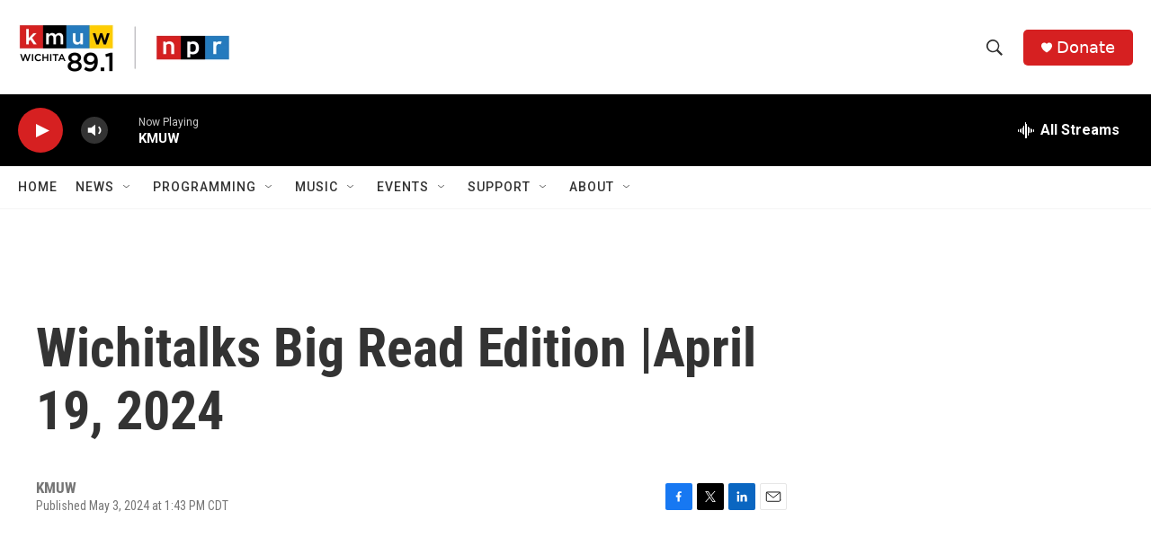

--- FILE ---
content_type: text/html; charset=utf-8
request_url: https://www.google.com/recaptcha/api2/aframe
body_size: 266
content:
<!DOCTYPE HTML><html><head><meta http-equiv="content-type" content="text/html; charset=UTF-8"></head><body><script nonce="d-hmdHHEgNN-XkU9dNta6Q">/** Anti-fraud and anti-abuse applications only. See google.com/recaptcha */ try{var clients={'sodar':'https://pagead2.googlesyndication.com/pagead/sodar?'};window.addEventListener("message",function(a){try{if(a.source===window.parent){var b=JSON.parse(a.data);var c=clients[b['id']];if(c){var d=document.createElement('img');d.src=c+b['params']+'&rc='+(localStorage.getItem("rc::a")?sessionStorage.getItem("rc::b"):"");window.document.body.appendChild(d);sessionStorage.setItem("rc::e",parseInt(sessionStorage.getItem("rc::e")||0)+1);localStorage.setItem("rc::h",'1768706146028');}}}catch(b){}});window.parent.postMessage("_grecaptcha_ready", "*");}catch(b){}</script></body></html>